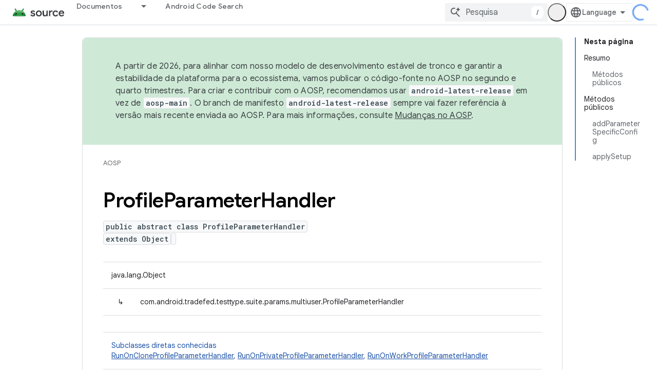

--- FILE ---
content_type: text/javascript
request_url: https://www.gstatic.cn/devrel-devsite/prod/v5f5028bd8220352863507a1bacc6e2ea79a725fdb2dd736f205c6da16a3d00d1/js/devsite_devsite_search_module__pt_br.js
body_size: -854
content:
(function(_ds){var window=this;var Dza=function(a){return(0,_ds.O)('<div class="devsite-popout" id="'+_ds.S(a.id)+'"><div class="devsite-popout-result devsite-suggest-results-container" devsite-hide></div></div>')},E7=function(a){a="Todos os resultados no "+_ds.Q(a);return(0,_ds.O)('<button type="submit" class="button button-white devsite-search-project-scope" role="option">'+a+"</button>")},F7=function(a,b,c){let d='<button type="submit" class="button button-white devsite-suggest-all-results" role="option">';b?(a="Todos os resultados de "+
_ds.Q(c),d+=a):(a='Todos os resultados para "'+_ds.Q(a)+'"',d+=a);return(0,_ds.O)(d+"</button>")},G7=function(a,b,c,d,e,f,g,h){a=(c?"":'<devsite-analytics-scope action="'+_ds.S(_ds.VC("Restricted "+d))+'">')+'<a class="devsite-result-item-link" href="'+_ds.S(_ds.VC(a))+'" role="option"><span class="devsite-suggestion-fragment">'+_ds.Q(b)+"</span>"+(h?'<span class="devsite-suggestion-fragment">'+_ds.Q(h)+"</span>":"")+(e?'<span class="devsite-suggestion-fragment">'+_ds.Q(e)+"</span>":"")+(f&&!g?'<span class="devsite-suggestion-fragment">'+
_ds.Q(f)+"</span>":"");c||(a+='<span class="devsite-label devsite-label-confidential">Confidencial</span>');return(0,_ds.O)(a+("</a>"+(c?"":"</devsite-analytics-scope>")))},Eza=function(a){const b=a.projectName,c=a.ov,d=a.query,e=a.yv;a=a.jn;const f=_ds.U(_ds.dD(),'<div class="devsite-suggest-wrapper '+(e?"":"devsite-search-disabled")+'"><div class="devsite-suggest-section"><div class="devsite-result-label">');_ds.V(f,"N\u00e3o h\u00e1 sugest\u00f5es para sua consulta");_ds.U(_ds.V(_ds.U(f,"</div></div>"),
e?_ds.U(_ds.V(_ds.V(_ds.U(_ds.dD(),'<div class="devsite-suggest-footer">'),c?E7(b):""),F7(d,c,a)),"</div>"):""),"</div>");return f},Fza=function(a){var b=a.VB;const c=a.cC;var d=a.jC;const e=a.projectName,f=a.ov,g=a.query;var h=a.oC;const k=a.yv;a=a.jn;const l=_ds.U(_ds.dD(),'<div class="devsite-suggest-wrapper '+(k?"":"devsite-search-disabled")+'" tabindex="0" role="listbox" aria-label="');_ds.V(l,_ds.FC("Sugest\u00f5es de pesquisa"));_ds.U(l,'"><div class="devsite-suggest-section">');if(d.length>
0){_ds.U(l,'<div class="devsite-suggest-sub-section" role="group" aria-labelledby="devsite-suggest-header-partial-query"><div class="devsite-suggest-header" id="devsite-suggest-header-partial-query">');_ds.V(l,"Pesquisas sugeridas");_ds.U(l,(f?'<span class="devsite-suggest-project">'+_ds.Q(e)+"</span>":"")+'</div><devsite-analytics-scope category="Site-Wide Custom Events" label="Search" action="Query Suggestion Click">');var m=d.length;for(var n=0;n<m;n++){var r=d[n];_ds.U(_ds.V(_ds.U(l,'<div class="devsite-result-item devsite-nav-label" id="suggestion-partial-query-'+
_ds.S(n)+'" index=":'+_ds.S(n)+'">'),G7(r.getPath(),r.getTitle(),_ds.nk(r,14),"Query Suggestion Click")),"</div>")}_ds.U(l,"</devsite-analytics-scope></div>")}_ds.U(l,d.length>0&&b.length>0?'<hr role="none">':"");if(b.length>0){_ds.U(l,'<div class="devsite-suggest-sub-section" role="group" aria-labelledby="devsite-suggest-header-product"><div class="devsite-suggest-header" id="devsite-suggest-header-product">');_ds.V(l,"P\u00e1ginas");_ds.U(l,(f?'<span class="devsite-suggest-project">'+_ds.Q(e)+"</span>":
"")+'</div><devsite-analytics-scope category="Site-Wide Custom Events" label="Search" action="Page Suggestion Click">');m=b.length;for(n=0;n<m;n++)r=b[n],_ds.U(_ds.V(_ds.U(l,'<div class="devsite-result-item devsite-nav-label" id="suggestion-product-'+_ds.S(n)+'" index=":'+_ds.S(n)+'">'),G7(r.getPath(),r.getTitle(),_ds.nk(r,14),"Page Suggestion Click",void 0,_ds.z(r,4),f)),"</div>");_ds.U(l,"</devsite-analytics-scope></div>")}_ds.U(l,h.length>0&&b.length+d.length>0?'<hr role="none">':"");if(h.length>
0){_ds.U(l,'<div class="devsite-suggest-sub-section" role="group" aria-labelledby="devsite-suggest-header-reference"><div class="devsite-suggest-header" id="devsite-suggest-header-reference">');_ds.V(l,"Refer\u00eancia");_ds.U(l,(f?'<span class="devsite-suggest-project">'+_ds.Q(e)+"</span>":"")+'</div><devsite-analytics-scope category="Site-Wide Custom Events" label="Search" action="Reference Suggestion Click">');m=h.length;for(n=0;n<m;n++)r=h[n],_ds.U(_ds.V(_ds.U(l,'<div class="devsite-result-item devsite-nav-label" id="suggestion-reference-'+
_ds.S(n)+'" index=":'+_ds.S(n)+'">'),G7(r.getPath(),r.getTitle(),_ds.nk(r,14),"Reference Suggestion Click",_ds.z(r,3),_ds.z(r,4),f,_ds.tk(r,10,_ds.fk())[0])),"</div>");_ds.U(l,"</devsite-analytics-scope></div>")}_ds.U(l,c.length>0&&b.length+d.length+h.length>0?'<hr role="none">':"");if(c.length>0){_ds.U(l,'<div class="devsite-suggest-sub-section" role="group" aria-labelledby="devsite-suggest-header-other-products"><div class="devsite-suggest-header" id="devsite-suggest-header-other-products">');_ds.V(l,
"Produtos");_ds.U(l,'</div><devsite-analytics-scope category="Site-Wide Custom Events" label="Search" action="Product Suggestion Click">');b=c.length;for(d=0;d<b;d++)h=c[d],_ds.U(_ds.V(_ds.U(l,'<div class="devsite-result-item devsite-nav-label" id="suggestion-other-products-'+_ds.S(d)+'" index=":'+_ds.S(d)+'">'),G7(h.getPath(),h.getTitle(),_ds.nk(h,14),"Product Suggestion Click")),"</div>");_ds.U(l,"</devsite-analytics-scope></div>")}_ds.U(_ds.V(_ds.U(l,"</div>"),k?_ds.U(_ds.V(_ds.V(_ds.U(_ds.dD(),
'<div class="devsite-suggest-footer" role="none">'),f?E7(e):""),F7(g,f,a)),"</div>"):""),"</div>");return l};var Gza=/[ .()<>{}\[\]\/:,]+/,Hza=0,Kza=function(a){a.j&&(a.m.listen(a.j,"suggest-service-search",b=>{a:{var c=a.qa.querySelector(".highlight");if(c&&(c=c.querySelector(".devsite-result-item-link"))){c.click();break a}H7(a,b.detail.originalEvent,!!a.ua)}}),a.m.listen(a.j,"suggest-service-suggestions-received",b=>void Iza(a,b)),a.m.listen(a.j,"suggest-service-focus",()=>{I7(a,"cloud-track-search-focus",null);a.va=!0;J7(a,!0)}),a.m.listen(a.j,"suggest-service-blur",()=>{J7(a,!1)}),a.m.listen(a.j,"suggest-service-input",
()=>{!a.ra["Text Entered Into Search Bar"]&&a.j.query.trim()&&(a.dispatchEvent(new CustomEvent("devsite-analytics-observation",{detail:{category:"Site-Wide Custom Events",label:a.hasAttribute("enable-search-summaries")?"Search with ai summaries enabled":"Search",action:"Text Entered Into Search Bar"},bubbles:!0})),a.ra["Text Entered Into Search Bar"]=!0);a.va&&(I7(a,"cloud-track-search-input",null),a.va=!1)}),a.m.listen(a.j,"suggest-service-navigate",b=>void Jza(a,b)),a.m.listen(document.body,"devsite-page-changed",
()=>a.ra={}),_ds.sha(a.j));a.ea&&a.m.listen(a.ea,"submit",b=>{H7(a,b)});a.qa&&a.m.listen(a.qa,"click",b=>{const c=b.target;if(c.closest(".devsite-result-item-link")){J7(a,!1);let d;I7(a,"cloud-track-search-submit",{query:(d=a.o)==null?void 0:d.value,bD:c})}c.classList.contains("devsite-search-project-scope")&&H7(a,b,!0)});a.Ea&&a.m.listen(a.Ea,"click",()=>void J7(a,!0));a.Ca&&a.m.listen(a.Ca,"click",()=>void J7(a,!1));a.m.listen(document.body,"devsite-content-updated",()=>{const b=_ds.C().searchParams.get("q")||
"";b&&(a.o.value=b)})},Iza=function(a,b){b=b.detail;var c=b.suggestions;b=b.query;if(a.j.query.toLowerCase().startsWith(b.toLowerCase()))if(c){var d=c.re();c=d.filter(r=>r.Jf()===2);var e=d.filter(r=>r.Jf()===3),f=d.filter(r=>r.Jf()===4).slice(0,5),g=d.filter(r=>r.Jf()===1);d=c.length+f.length+g.length;for(var h of f)h.setPath(_ds.Do(`${a.ua||"/s/results"}/?q=${h.getTitle()}`).toString());var k=b.split(Gza);e.forEach(r=>_ds.fha(r,_ds.tk(r,10,_ds.fk()).filter(q=>k.some(A=>q.includes(A)))));h=a.getAttribute("project-name")||
"";var l=a.hasAttribute("project-scope"),m=a.hasAttribute("enable-search"),n=a.getAttribute("tenant-name")||"";c={VB:c,projectName:h,ov:l,cC:g,jC:f,query:b,oC:e,yv:m,jn:n};d===0?_ds.qt(a.oa,Eza,c):(_ds.qt(a.oa,Fza,c),Lza(a,b));a.o.setAttribute("aria-expanded","true");a.oa.removeAttribute("hidden")}else a.oa.setAttribute("hidden",""),a.o.setAttribute("aria-expanded","false")},I7=function(a,b,c=null){a.dispatchEvent(new CustomEvent(b,{detail:c,bubbles:!0}))},J7=function(a,b){if(a.ya!==b){_ds.hU(a.j,
b);if(a.ya=b)a.setAttribute("search-active","");else{let c=a.qa.querySelector(".highlight");c&&c.classList.remove("highlight");a.removeAttribute("search-active");a.o.setAttribute("aria-expanded","false");_ds.En(a.oa)}a.hasAttribute("capture")||a.dispatchEvent(new CustomEvent("devsite-search-toggle",{detail:{active:b},bubbles:!0}))}},Jza=function(a,b){var c=b.detail;b=a.oa.querySelector(".highlight");let d;const e=Array.from(a.oa.querySelectorAll(".devsite-result-item"));let f=[];let g,h=-1;if(b){var k=
_ds.Vn(b,l=>l.classList.contains("devsite-suggest-section"));f=Array.from(k.querySelectorAll(".devsite-result-item"));k=_ds.Ln(b.parentNode.parentNode);g=_ds.Mn(b.parentNode.parentNode);h=e.indexOf(b)}switch(c.keyCode){case 37:if(!k&&!g)return;b&&(c=b.getAttribute("index"),g?(d=g.querySelector('[index="'+c+'"]'))||(d=_ds.cb(Array.from(g.querySelectorAll("[index]")))):k&&((d=k.querySelector('[index="'+c+'"]'))||(d=_ds.cb(Array.from(k.querySelectorAll("[index]"))))));break;case 39:if(!k&&!g)return;
b&&(c=b.getAttribute("index"),k?(d=k.querySelector('[index="'+c+'"]'))||(d=_ds.cb(Array.from(k.querySelectorAll("[index]")))):g&&((d=g.querySelector('[index="'+c+'"]'))||(d=_ds.cb(Array.from(g.querySelectorAll("[index]"))))));break;case 38:b?(d=e[h-1])||(d=_ds.cb(f)):d=_ds.cb(e);break;case 40:b?(d=e[h+1])||(d=f[0]):d=e[0]}b&&(b.classList.remove("highlight"),b.removeAttribute("aria-selected"));d&&(a.o.setAttribute("aria-activedescendant",d.id),d.setAttribute("aria-selected","true"),d.classList.add("highlight"),
d.scrollIntoViewIfNeeded&&d.scrollIntoViewIfNeeded()||d.scrollIntoView())},H7=async function(a,b,c=!1){b.preventDefault();b.stopPropagation();if(a.hasAttribute("enable-search")){a.ra["Full Site Search"]||(a.dispatchEvent(new CustomEvent("devsite-analytics-observation",{detail:{category:"Site-Wide Custom Events",label:"Search",action:"Full Site Search"},bubbles:!0})),a.ra["Full Site Search"]=!0);let d;I7(a,"cloud-track-search-submit",{query:(d=a.o)==null?void 0:d.value});b=c&&a.ua?_ds.Do(a.ua):_ds.Do(a.ea.getAttribute("action"));
c=new _ds.rh(b.href);a.j.query&&_ds.ho(c,"q",a.j.query);b.search=c.j.toString();await DevsiteApp.fetchPage(b.href,!a.hasAttribute("disable-history"));J7(a,!1)}},Lza=function(a,b){b=new RegExp(`(${_ds.ln(b)})`,"ig");a=a.oa.querySelectorAll(".devsite-suggestion-fragment");for(const c of a)a=c.innerHTML,a=a.replace(b,"<b>$1</b>"),_ds.qg(c,_ds.Rg(_ds.Sg,a))},K7=class extends _ds.Vm{static get observedAttributes(){return["project-scope","url-scoped","disabled"]}constructor(){super();this.ya=!1;this.ra=
{};this.xa="";this.ua=null;this.m=new _ds.u;this.j=null;this.va=!1}disconnectedCallback(){_ds.D(this.m);this.j&&(this.j.dispose(),this.j=null)}attributeChangedCallback(a,b,c){switch(a){case "project-scope":this.xa=c||"";this.j&&(this.j.ya=this.xa);break;case "url-scoped":this.ua=c;break;case "disabled":this.o&&(this.o.disabled=c!==null)}}connectedCallback(){if(this.ea=this.querySelector("form")){this.o=this.ea.querySelector(".devsite-search-query");this.Ea=this.ea.querySelector(".devsite-search-button[search-open]");
this.Ca=this.querySelector(".devsite-search-button[search-close]");var a=`devsite-search-popout-container-id-${++Hza}`;this.o.setAttribute("aria-controls",a);this.qa=_ds.st(Dza,{id:a});this.oa=this.qa.querySelector(".devsite-suggest-results-container");this.ea.appendChild(this.qa);this.hasAttribute("project-scope")&&(this.xa=this.getAttribute("project-scope"));this.hasAttribute("url-scoped")&&(this.ua=this.getAttribute("url-scoped"));this.ea&&this.o&&(this.j=new _ds.iU(this,this.ea,this.o),this.j.m=
!0,this.j.Ia=this.hasAttribute("enable-query-completion"),this.j.va=!0,this.j.Ea=!0,this.j.Ka=!0,this.j.ya=this.xa,this.j.m=this.hasAttribute("enable-suggestions"));Kza(this)}}};K7.prototype.connectedCallback=K7.prototype.connectedCallback;K7.prototype.attributeChangedCallback=K7.prototype.attributeChangedCallback;K7.prototype.disconnectedCallback=K7.prototype.disconnectedCallback;try{customElements.define("devsite-search",K7)}catch(a){console.warn("devsite.app.customElement.DevsiteSearch",a)};})(_ds_www);


--- FILE ---
content_type: text/javascript
request_url: https://www.gstatic.cn/devrel-devsite/prod/v5f5028bd8220352863507a1bacc6e2ea79a725fdb2dd736f205c6da16a3d00d1/js/devsite_devsite_callout_module__pt_br.js
body_size: -854
content:
(function(_ds){var window=this;var Vpa=async function(a,b){const c=a.o;let d;const e=b.id!==((d=a.oa)==null?void 0:d.id);e&&(a.className=b.id,a.eventLabel=`devsite-callout-${b.id}`,a.o=new _ds.UQ(b.origin,a.eventLabel));a.oa=b;c&&e&&await _ds.TQ(c)},Wpa=async function(a){a.eventHandler.listen(document.body,"devsite-before-page-change",()=>{a.hide()})},Xpa=async function(a,b){let c;((c=a.callout)==null?0:c.Gf)&&a.callout.Gf(b);await a.hide();a.Ba({category:"Site-Wide Custom Events",action:"callout-dismiss",label:a.eventLabel})},
q0=async function(a,b){let c;((c=a.callout)==null?0:c.Ke)&&a.callout.Ke(b);let d;((d=a.callout)==null?0:d.qj)||await a.hide();a.Ba({category:"Site-Wide Custom Events",action:"callout-action",label:a.eventLabel})},Ypa=function(a){let b,c;if(((b=a.callout)==null?0:b.Me)&&`${(c=a.callout)==null?void 0:c.Me}`){let d,e;return(0,_ds.M)`<div class="devsite-callout-branding">
          <img
            class="devsite-callout-branding-image"
            src="${(d=a.callout)==null?void 0:d.Me}"
            alt="${((e=a.callout)==null?void 0:e.Kg)||""}" />
        </div>
        <hr />`}return(0,_ds.M)``},Zpa=function(a){let b,c;if(((b=a.callout)==null?0:b.pq)&&`${(c=a.callout)==null?void 0:c.pq}`){let d,e;return(0,_ds.M)`<div class="devsite-callout-hero">
        <img
          class="devsite-callout-hero-image"
          src="${(d=a.callout)==null?void 0:d.pq}"
          alt="${((e=a.callout)==null?void 0:e.uA)||""}" />
      </div>`}return(0,_ds.M)``},$pa=function(a){let b;if((b=a.callout)==null?0:b.Au)return(0,_ds.M)``;let c;return(0,_ds.M)` <div class="devsite-callout-header">
        <h2>${((c=a.callout)==null?void 0:c.title)||""}</h2>
      </div>`},aqa=function(a){let b;if((b=a.callout)==null?0:b.loading)return(0,_ds.M)`<div class="devsite-callout-body"
        ><devsite-spinner size="24"></devsite-spinner
      ></div>`;let c,d;var e;if(((c=a.callout)==null?0:c.body)&&`${(d=a.callout)==null?void 0:d.body}`){{let f;if(((f=a.callout)==null?void 0:f.body)instanceof _ds.jg){let g;a=(0,_ds.M)`${(0,_ds.jQ)((g=a.callout)==null?void 0:g.body)}`}else a=(0,_ds.M)`${(e=a.callout)==null?void 0:e.body}`}e=(0,_ds.M)`<div class="devsite-callout-body">
        ${a}
      </div>`}else e=(0,_ds.M)``;return e},bqa=function(a){var b;if((b=a.callout)==null||!b.Uc)return(0,_ds.M)``;var c;b=(0,_ds.dz)({button:!0,"button-primary":!0,"devsite-callout-action":!0,"button-disabled":((c=a.callout)==null?void 0:c.Bt)||!1});let d;c=(d=a.callout)==null?void 0:d.uy;let e;if((e=a.callout)==null?0:e.yk){let g,h;return(0,_ds.M)`<a
        @click=${k=>{q0(a,k)}}
        href="${((g=a.callout)==null?void 0:g.yk)||""}"
        class="${b}"
        aria-label=${c!=null?c:_ds.qA}
        data-title=${c!=null?c:_ds.qA}>
        ${((h=a.callout)==null?void 0:h.Uc)||""}
      </a>`}let f;return(0,_ds.M)`<button
        @click=${g=>{q0(a,g)}}
        class="${b}"
        aria-label=${c!=null?c:_ds.qA}
        data-title=${c!=null?c:_ds.qA}>
        ${((f=a.callout)==null?void 0:f.Uc)||""}
      </button>`},r0=class extends _ds.cC{set callout(a){Vpa(this,a)}get callout(){return this.oa}get open(){let a;return((a=this.ma.value)==null?void 0:a.open)||!1}constructor(){super(["devsite-spinner"]);this.eventHandler=new _ds.u;this.eventLabel="";this.oa=this.ea=this.o=null;this.ma=new _ds.fQ}connectedCallback(){super.connectedCallback();Wpa(this)}disconnectedCallback(){super.disconnectedCallback();let a;(a=this.o)==null||a.cancel()}Na(){return this}async ready(){await this.j}async show(){await this.ready();
if(!this.open){var a;await ((a=this.o)==null?void 0:a.schedule(()=>{document.activeElement instanceof HTMLElement&&(this.ea=document.activeElement);var b;(b=this.ma.value)==null||b.show();let c;(c=this.querySelector(".devsite-callout-action"))==null||c.focus();let d;b={message:(((d=this.callout)==null?void 0:d.title)||"")+" caixa de di\u00e1logo aberta"};document.body.dispatchEvent(new CustomEvent("devsite-a11y-announce",{detail:b}));this.Ba({category:"Site-Wide Custom Events",action:"callout-impression",
label:this.eventLabel,nonInteraction:!0})},()=>{let b;(b=this.ma.value)==null||b.close();let c;(c=this.querySelector(".devsite-callout-action"))==null||c.blur();this.ea&&this.ea.focus()}))}}async hide(){await this.ready();let a;await ((a=this.o)==null?void 0:_ds.TQ(a))}render(){if(!this.callout)return(0,_ds.M)``;let a;return(0,_ds.M)`
      <dialog
        closedby="none"
        ${(0,_ds.hQ)(this.ma)}
        aria-label="${((a=this.callout)==null?void 0:a.title)||""}"
        class="devsite-callout">
        ${Ypa(this)} ${Zpa(this)}
        ${$pa(this)} ${aqa(this)}
        <div class="devsite-callout-buttons">
          <button
            @click=${b=>{Xpa(this,b)}}
            class="button button-dismiss devsite-callout-dismiss">
            ${"Dispensar"}
          </button>
          ${bqa(this)}
        </div>
      </dialog>
    `}};_ds.w([_ds.F({Aa:!1}),_ds.x("design:type",Object),_ds.x("design:paramtypes",[Object])],r0.prototype,"callout",null);try{customElements.define("devsite-callout",r0)}catch(a){console.warn("Unrecognized DevSite custom element - DevsiteCallout",a)};})(_ds_www);
